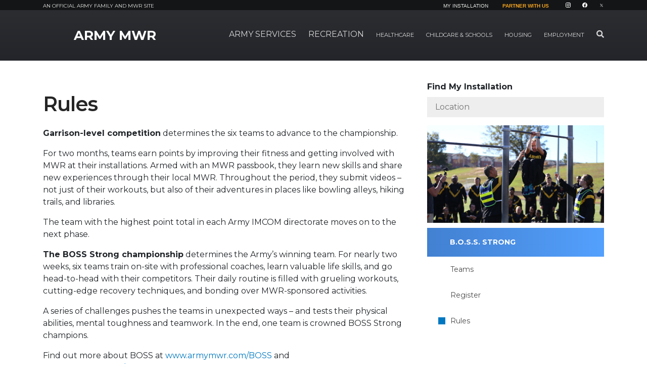

--- FILE ---
content_type: text/html; charset=UTF-8
request_url: https://www.armymwr.com/programs-and-services/boss/bossstrong/rules
body_size: 86210
content:
<!DOCTYPE html>
<html lang="en">
<head>
        <script>
        window.dataLayer = window.dataLayer || [];
        function gtag(){dataLayer.push(arguments);}
        gtag('js', new Date());
        (function(w,d,s,l,i){w[l]=w[l]||[];w[l].push({'gtm.start':
                new Date().getTime(),event:'gtm.js'});var f=d.getElementsByTagName(s)[0],
            j=d.createElement(s),dl=l!='dataLayer'?'&l='+l:'';j.async=true;j.src=
            'https://www.googletagmanager.com/gtm.js?id='+i+dl;f.parentNode.insertBefore(j,f);
        })(window,document,'script','dataLayer','GTM-NKB9RJL');
    </script>
        <meta http-equiv="X-UA-Compatible" content="IE=edge">
    <meta name="viewport" content="width=device-width, initial-scale=1">
    <link rel="shortcut icon" href="/favicon.png" type="image/x-icon"/>
    <link rel="icon" href="/favicon.png" type="image/x-icon"/>

    
<meta property='og:title' content='Rules' />
<meta property='og:url' content='https://www.armymwr.com/programs-and-services/boss/bossstrong/rules' />
<meta property='og:type' content='website' />

	<meta property="og:site_name" content="ArmyMWR">
	<meta property="og:locale" content="en_US">
	<meta property="og:type" content="website">
	<meta property="og:title" content="Rules">
	<meta property="og:url" content="https://www.armymwr.com/programs-and-services/boss/bossstrong/rules">
	
<title>BOSS Strong Rules - US Army MWR</title>

<meta http-equiv="content-type" content="text/html; charset=UTF-8"><script type="text/javascript">(window.NREUM||(NREUM={})).init={ajax:{deny_list:["gov-bam.nr-data.net"]},feature_flags:["soft_nav"]};(window.NREUM||(NREUM={})).loader_config={licenseKey:"cbe04b4f50",applicationID:"335391865",browserID:"335391904"};;/*! For license information please see nr-loader-rum-1.308.0.min.js.LICENSE.txt */
(()=>{var e,t,r={163:(e,t,r)=>{"use strict";r.d(t,{j:()=>E});var n=r(384),i=r(1741);var a=r(2555);r(860).K7.genericEvents;const s="experimental.resources",o="register",c=e=>{if(!e||"string"!=typeof e)return!1;try{document.createDocumentFragment().querySelector(e)}catch{return!1}return!0};var d=r(2614),u=r(944),l=r(8122);const f="[data-nr-mask]",g=e=>(0,l.a)(e,(()=>{const e={feature_flags:[],experimental:{allow_registered_children:!1,resources:!1},mask_selector:"*",block_selector:"[data-nr-block]",mask_input_options:{color:!1,date:!1,"datetime-local":!1,email:!1,month:!1,number:!1,range:!1,search:!1,tel:!1,text:!1,time:!1,url:!1,week:!1,textarea:!1,select:!1,password:!0}};return{ajax:{deny_list:void 0,block_internal:!0,enabled:!0,autoStart:!0},api:{get allow_registered_children(){return e.feature_flags.includes(o)||e.experimental.allow_registered_children},set allow_registered_children(t){e.experimental.allow_registered_children=t},duplicate_registered_data:!1},browser_consent_mode:{enabled:!1},distributed_tracing:{enabled:void 0,exclude_newrelic_header:void 0,cors_use_newrelic_header:void 0,cors_use_tracecontext_headers:void 0,allowed_origins:void 0},get feature_flags(){return e.feature_flags},set feature_flags(t){e.feature_flags=t},generic_events:{enabled:!0,autoStart:!0},harvest:{interval:30},jserrors:{enabled:!0,autoStart:!0},logging:{enabled:!0,autoStart:!0},metrics:{enabled:!0,autoStart:!0},obfuscate:void 0,page_action:{enabled:!0},page_view_event:{enabled:!0,autoStart:!0},page_view_timing:{enabled:!0,autoStart:!0},performance:{capture_marks:!1,capture_measures:!1,capture_detail:!0,resources:{get enabled(){return e.feature_flags.includes(s)||e.experimental.resources},set enabled(t){e.experimental.resources=t},asset_types:[],first_party_domains:[],ignore_newrelic:!0}},privacy:{cookies_enabled:!0},proxy:{assets:void 0,beacon:void 0},session:{expiresMs:d.wk,inactiveMs:d.BB},session_replay:{autoStart:!0,enabled:!1,preload:!1,sampling_rate:10,error_sampling_rate:100,collect_fonts:!1,inline_images:!1,fix_stylesheets:!0,mask_all_inputs:!0,get mask_text_selector(){return e.mask_selector},set mask_text_selector(t){c(t)?e.mask_selector="".concat(t,",").concat(f):""===t||null===t?e.mask_selector=f:(0,u.R)(5,t)},get block_class(){return"nr-block"},get ignore_class(){return"nr-ignore"},get mask_text_class(){return"nr-mask"},get block_selector(){return e.block_selector},set block_selector(t){c(t)?e.block_selector+=",".concat(t):""!==t&&(0,u.R)(6,t)},get mask_input_options(){return e.mask_input_options},set mask_input_options(t){t&&"object"==typeof t?e.mask_input_options={...t,password:!0}:(0,u.R)(7,t)}},session_trace:{enabled:!0,autoStart:!0},soft_navigations:{enabled:!0,autoStart:!0},spa:{enabled:!0,autoStart:!0},ssl:void 0,user_actions:{enabled:!0,elementAttributes:["id","className","tagName","type"]}}})());var p=r(6154),m=r(9324);let h=0;const v={buildEnv:m.F3,distMethod:m.Xs,version:m.xv,originTime:p.WN},b={consented:!1},y={appMetadata:{},get consented(){return this.session?.state?.consent||b.consented},set consented(e){b.consented=e},customTransaction:void 0,denyList:void 0,disabled:!1,harvester:void 0,isolatedBacklog:!1,isRecording:!1,loaderType:void 0,maxBytes:3e4,obfuscator:void 0,onerror:void 0,ptid:void 0,releaseIds:{},session:void 0,timeKeeper:void 0,registeredEntities:[],jsAttributesMetadata:{bytes:0},get harvestCount(){return++h}},_=e=>{const t=(0,l.a)(e,y),r=Object.keys(v).reduce((e,t)=>(e[t]={value:v[t],writable:!1,configurable:!0,enumerable:!0},e),{});return Object.defineProperties(t,r)};var w=r(5701);const x=e=>{const t=e.startsWith("http");e+="/",r.p=t?e:"https://"+e};var R=r(7836),k=r(3241);const A={accountID:void 0,trustKey:void 0,agentID:void 0,licenseKey:void 0,applicationID:void 0,xpid:void 0},S=e=>(0,l.a)(e,A),T=new Set;function E(e,t={},r,s){let{init:o,info:c,loader_config:d,runtime:u={},exposed:l=!0}=t;if(!c){const e=(0,n.pV)();o=e.init,c=e.info,d=e.loader_config}e.init=g(o||{}),e.loader_config=S(d||{}),c.jsAttributes??={},p.bv&&(c.jsAttributes.isWorker=!0),e.info=(0,a.D)(c);const f=e.init,m=[c.beacon,c.errorBeacon];T.has(e.agentIdentifier)||(f.proxy.assets&&(x(f.proxy.assets),m.push(f.proxy.assets)),f.proxy.beacon&&m.push(f.proxy.beacon),e.beacons=[...m],function(e){const t=(0,n.pV)();Object.getOwnPropertyNames(i.W.prototype).forEach(r=>{const n=i.W.prototype[r];if("function"!=typeof n||"constructor"===n)return;let a=t[r];e[r]&&!1!==e.exposed&&"micro-agent"!==e.runtime?.loaderType&&(t[r]=(...t)=>{const n=e[r](...t);return a?a(...t):n})})}(e),(0,n.US)("activatedFeatures",w.B)),u.denyList=[...f.ajax.deny_list||[],...f.ajax.block_internal?m:[]],u.ptid=e.agentIdentifier,u.loaderType=r,e.runtime=_(u),T.has(e.agentIdentifier)||(e.ee=R.ee.get(e.agentIdentifier),e.exposed=l,(0,k.W)({agentIdentifier:e.agentIdentifier,drained:!!w.B?.[e.agentIdentifier],type:"lifecycle",name:"initialize",feature:void 0,data:e.config})),T.add(e.agentIdentifier)}},384:(e,t,r)=>{"use strict";r.d(t,{NT:()=>s,US:()=>u,Zm:()=>o,bQ:()=>d,dV:()=>c,pV:()=>l});var n=r(6154),i=r(1863),a=r(1910);const s={beacon:"bam.nr-data.net",errorBeacon:"bam.nr-data.net"};function o(){return n.gm.NREUM||(n.gm.NREUM={}),void 0===n.gm.newrelic&&(n.gm.newrelic=n.gm.NREUM),n.gm.NREUM}function c(){let e=o();return e.o||(e.o={ST:n.gm.setTimeout,SI:n.gm.setImmediate||n.gm.setInterval,CT:n.gm.clearTimeout,XHR:n.gm.XMLHttpRequest,REQ:n.gm.Request,EV:n.gm.Event,PR:n.gm.Promise,MO:n.gm.MutationObserver,FETCH:n.gm.fetch,WS:n.gm.WebSocket},(0,a.i)(...Object.values(e.o))),e}function d(e,t){let r=o();r.initializedAgents??={},t.initializedAt={ms:(0,i.t)(),date:new Date},r.initializedAgents[e]=t}function u(e,t){o()[e]=t}function l(){return function(){let e=o();const t=e.info||{};e.info={beacon:s.beacon,errorBeacon:s.errorBeacon,...t}}(),function(){let e=o();const t=e.init||{};e.init={...t}}(),c(),function(){let e=o();const t=e.loader_config||{};e.loader_config={...t}}(),o()}},782:(e,t,r)=>{"use strict";r.d(t,{T:()=>n});const n=r(860).K7.pageViewTiming},860:(e,t,r)=>{"use strict";r.d(t,{$J:()=>u,K7:()=>c,P3:()=>d,XX:()=>i,Yy:()=>o,df:()=>a,qY:()=>n,v4:()=>s});const n="events",i="jserrors",a="browser/blobs",s="rum",o="browser/logs",c={ajax:"ajax",genericEvents:"generic_events",jserrors:i,logging:"logging",metrics:"metrics",pageAction:"page_action",pageViewEvent:"page_view_event",pageViewTiming:"page_view_timing",sessionReplay:"session_replay",sessionTrace:"session_trace",softNav:"soft_navigations",spa:"spa"},d={[c.pageViewEvent]:1,[c.pageViewTiming]:2,[c.metrics]:3,[c.jserrors]:4,[c.spa]:5,[c.ajax]:6,[c.sessionTrace]:7,[c.softNav]:8,[c.sessionReplay]:9,[c.logging]:10,[c.genericEvents]:11},u={[c.pageViewEvent]:s,[c.pageViewTiming]:n,[c.ajax]:n,[c.spa]:n,[c.softNav]:n,[c.metrics]:i,[c.jserrors]:i,[c.sessionTrace]:a,[c.sessionReplay]:a,[c.logging]:o,[c.genericEvents]:"ins"}},944:(e,t,r)=>{"use strict";r.d(t,{R:()=>i});var n=r(3241);function i(e,t){"function"==typeof console.debug&&(console.debug("New Relic Warning: https://github.com/newrelic/newrelic-browser-agent/blob/main/docs/warning-codes.md#".concat(e),t),(0,n.W)({agentIdentifier:null,drained:null,type:"data",name:"warn",feature:"warn",data:{code:e,secondary:t}}))}},1687:(e,t,r)=>{"use strict";r.d(t,{Ak:()=>d,Ze:()=>f,x3:()=>u});var n=r(3241),i=r(7836),a=r(3606),s=r(860),o=r(2646);const c={};function d(e,t){const r={staged:!1,priority:s.P3[t]||0};l(e),c[e].get(t)||c[e].set(t,r)}function u(e,t){e&&c[e]&&(c[e].get(t)&&c[e].delete(t),p(e,t,!1),c[e].size&&g(e))}function l(e){if(!e)throw new Error("agentIdentifier required");c[e]||(c[e]=new Map)}function f(e="",t="feature",r=!1){if(l(e),!e||!c[e].get(t)||r)return p(e,t);c[e].get(t).staged=!0,g(e)}function g(e){const t=Array.from(c[e]);t.every(([e,t])=>t.staged)&&(t.sort((e,t)=>e[1].priority-t[1].priority),t.forEach(([t])=>{c[e].delete(t),p(e,t)}))}function p(e,t,r=!0){const s=e?i.ee.get(e):i.ee,c=a.i.handlers;if(!s.aborted&&s.backlog&&c){if((0,n.W)({agentIdentifier:e,type:"lifecycle",name:"drain",feature:t}),r){const e=s.backlog[t],r=c[t];if(r){for(let t=0;e&&t<e.length;++t)m(e[t],r);Object.entries(r).forEach(([e,t])=>{Object.values(t||{}).forEach(t=>{t[0]?.on&&t[0]?.context()instanceof o.y&&t[0].on(e,t[1])})})}}s.isolatedBacklog||delete c[t],s.backlog[t]=null,s.emit("drain-"+t,[])}}function m(e,t){var r=e[1];Object.values(t[r]||{}).forEach(t=>{var r=e[0];if(t[0]===r){var n=t[1],i=e[3],a=e[2];n.apply(i,a)}})}},1738:(e,t,r)=>{"use strict";r.d(t,{U:()=>g,Y:()=>f});var n=r(3241),i=r(9908),a=r(1863),s=r(944),o=r(5701),c=r(3969),d=r(8362),u=r(860),l=r(4261);function f(e,t,r,a){const f=a||r;!f||f[e]&&f[e]!==d.d.prototype[e]||(f[e]=function(){(0,i.p)(c.xV,["API/"+e+"/called"],void 0,u.K7.metrics,r.ee),(0,n.W)({agentIdentifier:r.agentIdentifier,drained:!!o.B?.[r.agentIdentifier],type:"data",name:"api",feature:l.Pl+e,data:{}});try{return t.apply(this,arguments)}catch(e){(0,s.R)(23,e)}})}function g(e,t,r,n,s){const o=e.info;null===r?delete o.jsAttributes[t]:o.jsAttributes[t]=r,(s||null===r)&&(0,i.p)(l.Pl+n,[(0,a.t)(),t,r],void 0,"session",e.ee)}},1741:(e,t,r)=>{"use strict";r.d(t,{W:()=>a});var n=r(944),i=r(4261);class a{#e(e,...t){if(this[e]!==a.prototype[e])return this[e](...t);(0,n.R)(35,e)}addPageAction(e,t){return this.#e(i.hG,e,t)}register(e){return this.#e(i.eY,e)}recordCustomEvent(e,t){return this.#e(i.fF,e,t)}setPageViewName(e,t){return this.#e(i.Fw,e,t)}setCustomAttribute(e,t,r){return this.#e(i.cD,e,t,r)}noticeError(e,t){return this.#e(i.o5,e,t)}setUserId(e,t=!1){return this.#e(i.Dl,e,t)}setApplicationVersion(e){return this.#e(i.nb,e)}setErrorHandler(e){return this.#e(i.bt,e)}addRelease(e,t){return this.#e(i.k6,e,t)}log(e,t){return this.#e(i.$9,e,t)}start(){return this.#e(i.d3)}finished(e){return this.#e(i.BL,e)}recordReplay(){return this.#e(i.CH)}pauseReplay(){return this.#e(i.Tb)}addToTrace(e){return this.#e(i.U2,e)}setCurrentRouteName(e){return this.#e(i.PA,e)}interaction(e){return this.#e(i.dT,e)}wrapLogger(e,t,r){return this.#e(i.Wb,e,t,r)}measure(e,t){return this.#e(i.V1,e,t)}consent(e){return this.#e(i.Pv,e)}}},1863:(e,t,r)=>{"use strict";function n(){return Math.floor(performance.now())}r.d(t,{t:()=>n})},1910:(e,t,r)=>{"use strict";r.d(t,{i:()=>a});var n=r(944);const i=new Map;function a(...e){return e.every(e=>{if(i.has(e))return i.get(e);const t="function"==typeof e?e.toString():"",r=t.includes("[native code]"),a=t.includes("nrWrapper");return r||a||(0,n.R)(64,e?.name||t),i.set(e,r),r})}},2555:(e,t,r)=>{"use strict";r.d(t,{D:()=>o,f:()=>s});var n=r(384),i=r(8122);const a={beacon:n.NT.beacon,errorBeacon:n.NT.errorBeacon,licenseKey:void 0,applicationID:void 0,sa:void 0,queueTime:void 0,applicationTime:void 0,ttGuid:void 0,user:void 0,account:void 0,product:void 0,extra:void 0,jsAttributes:{},userAttributes:void 0,atts:void 0,transactionName:void 0,tNamePlain:void 0};function s(e){try{return!!e.licenseKey&&!!e.errorBeacon&&!!e.applicationID}catch(e){return!1}}const o=e=>(0,i.a)(e,a)},2614:(e,t,r)=>{"use strict";r.d(t,{BB:()=>s,H3:()=>n,g:()=>d,iL:()=>c,tS:()=>o,uh:()=>i,wk:()=>a});const n="NRBA",i="SESSION",a=144e5,s=18e5,o={STARTED:"session-started",PAUSE:"session-pause",RESET:"session-reset",RESUME:"session-resume",UPDATE:"session-update"},c={SAME_TAB:"same-tab",CROSS_TAB:"cross-tab"},d={OFF:0,FULL:1,ERROR:2}},2646:(e,t,r)=>{"use strict";r.d(t,{y:()=>n});class n{constructor(e){this.contextId=e}}},2843:(e,t,r)=>{"use strict";r.d(t,{G:()=>a,u:()=>i});var n=r(3878);function i(e,t=!1,r,i){(0,n.DD)("visibilitychange",function(){if(t)return void("hidden"===document.visibilityState&&e());e(document.visibilityState)},r,i)}function a(e,t,r){(0,n.sp)("pagehide",e,t,r)}},3241:(e,t,r)=>{"use strict";r.d(t,{W:()=>a});var n=r(6154);const i="newrelic";function a(e={}){try{n.gm.dispatchEvent(new CustomEvent(i,{detail:e}))}catch(e){}}},3606:(e,t,r)=>{"use strict";r.d(t,{i:()=>a});var n=r(9908);a.on=s;var i=a.handlers={};function a(e,t,r,a){s(a||n.d,i,e,t,r)}function s(e,t,r,i,a){a||(a="feature"),e||(e=n.d);var s=t[a]=t[a]||{};(s[r]=s[r]||[]).push([e,i])}},3878:(e,t,r)=>{"use strict";function n(e,t){return{capture:e,passive:!1,signal:t}}function i(e,t,r=!1,i){window.addEventListener(e,t,n(r,i))}function a(e,t,r=!1,i){document.addEventListener(e,t,n(r,i))}r.d(t,{DD:()=>a,jT:()=>n,sp:()=>i})},3969:(e,t,r)=>{"use strict";r.d(t,{TZ:()=>n,XG:()=>o,rs:()=>i,xV:()=>s,z_:()=>a});const n=r(860).K7.metrics,i="sm",a="cm",s="storeSupportabilityMetrics",o="storeEventMetrics"},4234:(e,t,r)=>{"use strict";r.d(t,{W:()=>a});var n=r(7836),i=r(1687);class a{constructor(e,t){this.agentIdentifier=e,this.ee=n.ee.get(e),this.featureName=t,this.blocked=!1}deregisterDrain(){(0,i.x3)(this.agentIdentifier,this.featureName)}}},4261:(e,t,r)=>{"use strict";r.d(t,{$9:()=>d,BL:()=>o,CH:()=>g,Dl:()=>_,Fw:()=>y,PA:()=>h,Pl:()=>n,Pv:()=>k,Tb:()=>l,U2:()=>a,V1:()=>R,Wb:()=>x,bt:()=>b,cD:()=>v,d3:()=>w,dT:()=>c,eY:()=>p,fF:()=>f,hG:()=>i,k6:()=>s,nb:()=>m,o5:()=>u});const n="api-",i="addPageAction",a="addToTrace",s="addRelease",o="finished",c="interaction",d="log",u="noticeError",l="pauseReplay",f="recordCustomEvent",g="recordReplay",p="register",m="setApplicationVersion",h="setCurrentRouteName",v="setCustomAttribute",b="setErrorHandler",y="setPageViewName",_="setUserId",w="start",x="wrapLogger",R="measure",k="consent"},5289:(e,t,r)=>{"use strict";r.d(t,{GG:()=>s,Qr:()=>c,sB:()=>o});var n=r(3878),i=r(6389);function a(){return"undefined"==typeof document||"complete"===document.readyState}function s(e,t){if(a())return e();const r=(0,i.J)(e),s=setInterval(()=>{a()&&(clearInterval(s),r())},500);(0,n.sp)("load",r,t)}function o(e){if(a())return e();(0,n.DD)("DOMContentLoaded",e)}function c(e){if(a())return e();(0,n.sp)("popstate",e)}},5607:(e,t,r)=>{"use strict";r.d(t,{W:()=>n});const n=(0,r(9566).bz)()},5701:(e,t,r)=>{"use strict";r.d(t,{B:()=>a,t:()=>s});var n=r(3241);const i=new Set,a={};function s(e,t){const r=t.agentIdentifier;a[r]??={},e&&"object"==typeof e&&(i.has(r)||(t.ee.emit("rumresp",[e]),a[r]=e,i.add(r),(0,n.W)({agentIdentifier:r,loaded:!0,drained:!0,type:"lifecycle",name:"load",feature:void 0,data:e})))}},6154:(e,t,r)=>{"use strict";r.d(t,{OF:()=>c,RI:()=>i,WN:()=>u,bv:()=>a,eN:()=>l,gm:()=>s,mw:()=>o,sb:()=>d});var n=r(1863);const i="undefined"!=typeof window&&!!window.document,a="undefined"!=typeof WorkerGlobalScope&&("undefined"!=typeof self&&self instanceof WorkerGlobalScope&&self.navigator instanceof WorkerNavigator||"undefined"!=typeof globalThis&&globalThis instanceof WorkerGlobalScope&&globalThis.navigator instanceof WorkerNavigator),s=i?window:"undefined"!=typeof WorkerGlobalScope&&("undefined"!=typeof self&&self instanceof WorkerGlobalScope&&self||"undefined"!=typeof globalThis&&globalThis instanceof WorkerGlobalScope&&globalThis),o=Boolean("hidden"===s?.document?.visibilityState),c=/iPad|iPhone|iPod/.test(s.navigator?.userAgent),d=c&&"undefined"==typeof SharedWorker,u=((()=>{const e=s.navigator?.userAgent?.match(/Firefox[/\s](\d+\.\d+)/);Array.isArray(e)&&e.length>=2&&e[1]})(),Date.now()-(0,n.t)()),l=()=>"undefined"!=typeof PerformanceNavigationTiming&&s?.performance?.getEntriesByType("navigation")?.[0]?.responseStart},6389:(e,t,r)=>{"use strict";function n(e,t=500,r={}){const n=r?.leading||!1;let i;return(...r)=>{n&&void 0===i&&(e.apply(this,r),i=setTimeout(()=>{i=clearTimeout(i)},t)),n||(clearTimeout(i),i=setTimeout(()=>{e.apply(this,r)},t))}}function i(e){let t=!1;return(...r)=>{t||(t=!0,e.apply(this,r))}}r.d(t,{J:()=>i,s:()=>n})},6630:(e,t,r)=>{"use strict";r.d(t,{T:()=>n});const n=r(860).K7.pageViewEvent},7699:(e,t,r)=>{"use strict";r.d(t,{It:()=>a,KC:()=>o,No:()=>i,qh:()=>s});var n=r(860);const i=16e3,a=1e6,s="SESSION_ERROR",o={[n.K7.logging]:!0,[n.K7.genericEvents]:!1,[n.K7.jserrors]:!1,[n.K7.ajax]:!1}},7836:(e,t,r)=>{"use strict";r.d(t,{P:()=>o,ee:()=>c});var n=r(384),i=r(8990),a=r(2646),s=r(5607);const o="nr@context:".concat(s.W),c=function e(t,r){var n={},s={},u={},l=!1;try{l=16===r.length&&d.initializedAgents?.[r]?.runtime.isolatedBacklog}catch(e){}var f={on:p,addEventListener:p,removeEventListener:function(e,t){var r=n[e];if(!r)return;for(var i=0;i<r.length;i++)r[i]===t&&r.splice(i,1)},emit:function(e,r,n,i,a){!1!==a&&(a=!0);if(c.aborted&&!i)return;t&&a&&t.emit(e,r,n);var o=g(n);m(e).forEach(e=>{e.apply(o,r)});var d=v()[s[e]];d&&d.push([f,e,r,o]);return o},get:h,listeners:m,context:g,buffer:function(e,t){const r=v();if(t=t||"feature",f.aborted)return;Object.entries(e||{}).forEach(([e,n])=>{s[n]=t,t in r||(r[t]=[])})},abort:function(){f._aborted=!0,Object.keys(f.backlog).forEach(e=>{delete f.backlog[e]})},isBuffering:function(e){return!!v()[s[e]]},debugId:r,backlog:l?{}:t&&"object"==typeof t.backlog?t.backlog:{},isolatedBacklog:l};return Object.defineProperty(f,"aborted",{get:()=>{let e=f._aborted||!1;return e||(t&&(e=t.aborted),e)}}),f;function g(e){return e&&e instanceof a.y?e:e?(0,i.I)(e,o,()=>new a.y(o)):new a.y(o)}function p(e,t){n[e]=m(e).concat(t)}function m(e){return n[e]||[]}function h(t){return u[t]=u[t]||e(f,t)}function v(){return f.backlog}}(void 0,"globalEE"),d=(0,n.Zm)();d.ee||(d.ee=c)},8122:(e,t,r)=>{"use strict";r.d(t,{a:()=>i});var n=r(944);function i(e,t){try{if(!e||"object"!=typeof e)return(0,n.R)(3);if(!t||"object"!=typeof t)return(0,n.R)(4);const r=Object.create(Object.getPrototypeOf(t),Object.getOwnPropertyDescriptors(t)),a=0===Object.keys(r).length?e:r;for(let s in a)if(void 0!==e[s])try{if(null===e[s]){r[s]=null;continue}Array.isArray(e[s])&&Array.isArray(t[s])?r[s]=Array.from(new Set([...e[s],...t[s]])):"object"==typeof e[s]&&"object"==typeof t[s]?r[s]=i(e[s],t[s]):r[s]=e[s]}catch(e){r[s]||(0,n.R)(1,e)}return r}catch(e){(0,n.R)(2,e)}}},8362:(e,t,r)=>{"use strict";r.d(t,{d:()=>a});var n=r(9566),i=r(1741);class a extends i.W{agentIdentifier=(0,n.LA)(16)}},8374:(e,t,r)=>{r.nc=(()=>{try{return document?.currentScript?.nonce}catch(e){}return""})()},8990:(e,t,r)=>{"use strict";r.d(t,{I:()=>i});var n=Object.prototype.hasOwnProperty;function i(e,t,r){if(n.call(e,t))return e[t];var i=r();if(Object.defineProperty&&Object.keys)try{return Object.defineProperty(e,t,{value:i,writable:!0,enumerable:!1}),i}catch(e){}return e[t]=i,i}},9324:(e,t,r)=>{"use strict";r.d(t,{F3:()=>i,Xs:()=>a,xv:()=>n});const n="1.308.0",i="PROD",a="CDN"},9566:(e,t,r)=>{"use strict";r.d(t,{LA:()=>o,bz:()=>s});var n=r(6154);const i="xxxxxxxx-xxxx-4xxx-yxxx-xxxxxxxxxxxx";function a(e,t){return e?15&e[t]:16*Math.random()|0}function s(){const e=n.gm?.crypto||n.gm?.msCrypto;let t,r=0;return e&&e.getRandomValues&&(t=e.getRandomValues(new Uint8Array(30))),i.split("").map(e=>"x"===e?a(t,r++).toString(16):"y"===e?(3&a()|8).toString(16):e).join("")}function o(e){const t=n.gm?.crypto||n.gm?.msCrypto;let r,i=0;t&&t.getRandomValues&&(r=t.getRandomValues(new Uint8Array(e)));const s=[];for(var o=0;o<e;o++)s.push(a(r,i++).toString(16));return s.join("")}},9908:(e,t,r)=>{"use strict";r.d(t,{d:()=>n,p:()=>i});var n=r(7836).ee.get("handle");function i(e,t,r,i,a){a?(a.buffer([e],i),a.emit(e,t,r)):(n.buffer([e],i),n.emit(e,t,r))}}},n={};function i(e){var t=n[e];if(void 0!==t)return t.exports;var a=n[e]={exports:{}};return r[e](a,a.exports,i),a.exports}i.m=r,i.d=(e,t)=>{for(var r in t)i.o(t,r)&&!i.o(e,r)&&Object.defineProperty(e,r,{enumerable:!0,get:t[r]})},i.f={},i.e=e=>Promise.all(Object.keys(i.f).reduce((t,r)=>(i.f[r](e,t),t),[])),i.u=e=>"nr-rum-1.308.0.min.js",i.o=(e,t)=>Object.prototype.hasOwnProperty.call(e,t),e={},t="NRBA-1.308.0.PROD:",i.l=(r,n,a,s)=>{if(e[r])e[r].push(n);else{var o,c;if(void 0!==a)for(var d=document.getElementsByTagName("script"),u=0;u<d.length;u++){var l=d[u];if(l.getAttribute("src")==r||l.getAttribute("data-webpack")==t+a){o=l;break}}if(!o){c=!0;var f={296:"sha512-+MIMDsOcckGXa1EdWHqFNv7P+JUkd5kQwCBr3KE6uCvnsBNUrdSt4a/3/L4j4TxtnaMNjHpza2/erNQbpacJQA=="};(o=document.createElement("script")).charset="utf-8",i.nc&&o.setAttribute("nonce",i.nc),o.setAttribute("data-webpack",t+a),o.src=r,0!==o.src.indexOf(window.location.origin+"/")&&(o.crossOrigin="anonymous"),f[s]&&(o.integrity=f[s])}e[r]=[n];var g=(t,n)=>{o.onerror=o.onload=null,clearTimeout(p);var i=e[r];if(delete e[r],o.parentNode&&o.parentNode.removeChild(o),i&&i.forEach(e=>e(n)),t)return t(n)},p=setTimeout(g.bind(null,void 0,{type:"timeout",target:o}),12e4);o.onerror=g.bind(null,o.onerror),o.onload=g.bind(null,o.onload),c&&document.head.appendChild(o)}},i.r=e=>{"undefined"!=typeof Symbol&&Symbol.toStringTag&&Object.defineProperty(e,Symbol.toStringTag,{value:"Module"}),Object.defineProperty(e,"__esModule",{value:!0})},i.p="https://js-agent.newrelic.com/",(()=>{var e={374:0,840:0};i.f.j=(t,r)=>{var n=i.o(e,t)?e[t]:void 0;if(0!==n)if(n)r.push(n[2]);else{var a=new Promise((r,i)=>n=e[t]=[r,i]);r.push(n[2]=a);var s=i.p+i.u(t),o=new Error;i.l(s,r=>{if(i.o(e,t)&&(0!==(n=e[t])&&(e[t]=void 0),n)){var a=r&&("load"===r.type?"missing":r.type),s=r&&r.target&&r.target.src;o.message="Loading chunk "+t+" failed: ("+a+": "+s+")",o.name="ChunkLoadError",o.type=a,o.request=s,n[1](o)}},"chunk-"+t,t)}};var t=(t,r)=>{var n,a,[s,o,c]=r,d=0;if(s.some(t=>0!==e[t])){for(n in o)i.o(o,n)&&(i.m[n]=o[n]);if(c)c(i)}for(t&&t(r);d<s.length;d++)a=s[d],i.o(e,a)&&e[a]&&e[a][0](),e[a]=0},r=self["webpackChunk:NRBA-1.308.0.PROD"]=self["webpackChunk:NRBA-1.308.0.PROD"]||[];r.forEach(t.bind(null,0)),r.push=t.bind(null,r.push.bind(r))})(),(()=>{"use strict";i(8374);var e=i(8362),t=i(860);const r=Object.values(t.K7);var n=i(163);var a=i(9908),s=i(1863),o=i(4261),c=i(1738);var d=i(1687),u=i(4234),l=i(5289),f=i(6154),g=i(944),p=i(384);const m=e=>f.RI&&!0===e?.privacy.cookies_enabled;function h(e){return!!(0,p.dV)().o.MO&&m(e)&&!0===e?.session_trace.enabled}var v=i(6389),b=i(7699);class y extends u.W{constructor(e,t){super(e.agentIdentifier,t),this.agentRef=e,this.abortHandler=void 0,this.featAggregate=void 0,this.loadedSuccessfully=void 0,this.onAggregateImported=new Promise(e=>{this.loadedSuccessfully=e}),this.deferred=Promise.resolve(),!1===e.init[this.featureName].autoStart?this.deferred=new Promise((t,r)=>{this.ee.on("manual-start-all",(0,v.J)(()=>{(0,d.Ak)(e.agentIdentifier,this.featureName),t()}))}):(0,d.Ak)(e.agentIdentifier,t)}importAggregator(e,t,r={}){if(this.featAggregate)return;const n=async()=>{let n;await this.deferred;try{if(m(e.init)){const{setupAgentSession:t}=await i.e(296).then(i.bind(i,3305));n=t(e)}}catch(e){(0,g.R)(20,e),this.ee.emit("internal-error",[e]),(0,a.p)(b.qh,[e],void 0,this.featureName,this.ee)}try{if(!this.#t(this.featureName,n,e.init))return(0,d.Ze)(this.agentIdentifier,this.featureName),void this.loadedSuccessfully(!1);const{Aggregate:i}=await t();this.featAggregate=new i(e,r),e.runtime.harvester.initializedAggregates.push(this.featAggregate),this.loadedSuccessfully(!0)}catch(e){(0,g.R)(34,e),this.abortHandler?.(),(0,d.Ze)(this.agentIdentifier,this.featureName,!0),this.loadedSuccessfully(!1),this.ee&&this.ee.abort()}};f.RI?(0,l.GG)(()=>n(),!0):n()}#t(e,r,n){if(this.blocked)return!1;switch(e){case t.K7.sessionReplay:return h(n)&&!!r;case t.K7.sessionTrace:return!!r;default:return!0}}}var _=i(6630),w=i(2614),x=i(3241);class R extends y{static featureName=_.T;constructor(e){var t;super(e,_.T),this.setupInspectionEvents(e.agentIdentifier),t=e,(0,c.Y)(o.Fw,function(e,r){"string"==typeof e&&("/"!==e.charAt(0)&&(e="/"+e),t.runtime.customTransaction=(r||"http://custom.transaction")+e,(0,a.p)(o.Pl+o.Fw,[(0,s.t)()],void 0,void 0,t.ee))},t),this.importAggregator(e,()=>i.e(296).then(i.bind(i,3943)))}setupInspectionEvents(e){const t=(t,r)=>{t&&(0,x.W)({agentIdentifier:e,timeStamp:t.timeStamp,loaded:"complete"===t.target.readyState,type:"window",name:r,data:t.target.location+""})};(0,l.sB)(e=>{t(e,"DOMContentLoaded")}),(0,l.GG)(e=>{t(e,"load")}),(0,l.Qr)(e=>{t(e,"navigate")}),this.ee.on(w.tS.UPDATE,(t,r)=>{(0,x.W)({agentIdentifier:e,type:"lifecycle",name:"session",data:r})})}}class k extends e.d{constructor(e){var t;(super(),f.gm)?(this.features={},(0,p.bQ)(this.agentIdentifier,this),this.desiredFeatures=new Set(e.features||[]),this.desiredFeatures.add(R),(0,n.j)(this,e,e.loaderType||"agent"),t=this,(0,c.Y)(o.cD,function(e,r,n=!1){if("string"==typeof e){if(["string","number","boolean"].includes(typeof r)||null===r)return(0,c.U)(t,e,r,o.cD,n);(0,g.R)(40,typeof r)}else(0,g.R)(39,typeof e)},t),function(e){(0,c.Y)(o.Dl,function(t,r=!1){if("string"!=typeof t&&null!==t)return void(0,g.R)(41,typeof t);const n=e.info.jsAttributes["enduser.id"];r&&null!=n&&n!==t?(0,a.p)(o.Pl+"setUserIdAndResetSession",[t],void 0,"session",e.ee):(0,c.U)(e,"enduser.id",t,o.Dl,!0)},e)}(this),function(e){(0,c.Y)(o.nb,function(t){if("string"==typeof t||null===t)return(0,c.U)(e,"application.version",t,o.nb,!1);(0,g.R)(42,typeof t)},e)}(this),function(e){(0,c.Y)(o.d3,function(){e.ee.emit("manual-start-all")},e)}(this),function(e){(0,c.Y)(o.Pv,function(t=!0){if("boolean"==typeof t){if((0,a.p)(o.Pl+o.Pv,[t],void 0,"session",e.ee),e.runtime.consented=t,t){const t=e.features.page_view_event;t.onAggregateImported.then(e=>{const r=t.featAggregate;e&&!r.sentRum&&r.sendRum()})}}else(0,g.R)(65,typeof t)},e)}(this),this.run()):(0,g.R)(21)}get config(){return{info:this.info,init:this.init,loader_config:this.loader_config,runtime:this.runtime}}get api(){return this}run(){try{const e=function(e){const t={};return r.forEach(r=>{t[r]=!!e[r]?.enabled}),t}(this.init),n=[...this.desiredFeatures];n.sort((e,r)=>t.P3[e.featureName]-t.P3[r.featureName]),n.forEach(r=>{if(!e[r.featureName]&&r.featureName!==t.K7.pageViewEvent)return;if(r.featureName===t.K7.spa)return void(0,g.R)(67);const n=function(e){switch(e){case t.K7.ajax:return[t.K7.jserrors];case t.K7.sessionTrace:return[t.K7.ajax,t.K7.pageViewEvent];case t.K7.sessionReplay:return[t.K7.sessionTrace];case t.K7.pageViewTiming:return[t.K7.pageViewEvent];default:return[]}}(r.featureName).filter(e=>!(e in this.features));n.length>0&&(0,g.R)(36,{targetFeature:r.featureName,missingDependencies:n}),this.features[r.featureName]=new r(this)})}catch(e){(0,g.R)(22,e);for(const e in this.features)this.features[e].abortHandler?.();const t=(0,p.Zm)();delete t.initializedAgents[this.agentIdentifier]?.features,delete this.sharedAggregator;return t.ee.get(this.agentIdentifier).abort(),!1}}}var A=i(2843),S=i(782);class T extends y{static featureName=S.T;constructor(e){super(e,S.T),f.RI&&((0,A.u)(()=>(0,a.p)("docHidden",[(0,s.t)()],void 0,S.T,this.ee),!0),(0,A.G)(()=>(0,a.p)("winPagehide",[(0,s.t)()],void 0,S.T,this.ee)),this.importAggregator(e,()=>i.e(296).then(i.bind(i,2117))))}}var E=i(3969);class I extends y{static featureName=E.TZ;constructor(e){super(e,E.TZ),f.RI&&document.addEventListener("securitypolicyviolation",e=>{(0,a.p)(E.xV,["Generic/CSPViolation/Detected"],void 0,this.featureName,this.ee)}),this.importAggregator(e,()=>i.e(296).then(i.bind(i,9623)))}}new k({features:[R,T,I],loaderType:"lite"})})()})();</script>
<meta name="generator" content="Concrete CMS">
<meta name="msapplication-TileImage" content="https://www.armymwr.com/application/files/1315/6718/7749/mwr_logo_color.png">
<link rel="shortcut icon" href="https://www.armymwr.com/application/files/3514/9383/2281/favicon.ico" type="image/x-icon">
<link rel="icon" href="https://www.armymwr.com/application/files/3514/9383/2281/favicon.ico" type="image/x-icon">
<link rel="apple-touch-icon" href="https://www.armymwr.com/application/files/1315/6718/7749/mwr_logo_color.png">
<link rel="canonical" href="https://www.armymwr.com/programs-and-services/boss/bossstrong/rules">
<script type="text/javascript">
    var CCM_DISPATCHER_FILENAME = "/index.php";
    var CCM_CID = 27769;
    var CCM_EDIT_MODE = false;
    var CCM_ARRANGE_MODE = false;
    var CCM_IMAGE_PATH = "/concrete/images";
    var CCM_APPLICATION_URL = "https://www.armymwr.com";
    var CCM_REL = "";
    var CCM_ACTIVE_LOCALE = "en_US";
    var CCM_USER_REGISTERED = false;
</script>

<script type="text/javascript" src="/concrete/js/jquery.js?ccm_nocache=4f5b6fd8e056422204f3b300d3b4a0f41ea26914"></script>
<link href="/concrete/css/fontawesome/all.css?ccm_nocache=4f5b6fd8e056422204f3b300d3b4a0f41ea26914" rel="stylesheet" type="text/css" media="all">
<!-- U.S. Army MWR Tag Manager -->
<script>
  var _mtm = window._mtm = window._mtm || [];
  _mtm.push({'mtm.startTime': (new Date().getTime()), 'event': 'mtm.Start'});
  (function() {
    var d=document, g=d.createElement('script'), s=d.getElementsByTagName('script')[0];
    g.async=true; g.src='https://analytics.armymwr.com/js/container_RV6j91Xl.js'; s.parentNode.insertBefore(g,s);
  })();
</script>
<!-- End U.S. Army MWR Tag Manager -->    <link href="https://fonts.googleapis.com/css?family=Montserrat:400,400i,500,600,700,700i,900|Rubik:500|Sanchez&display=swap"
          rel="stylesheet">
        <link rel="preconnect" href="https://fonts.gstatic.com/" crossorigin>
    <link href="/packages/armymwr/themes/armymwr/css/main.css?cb=xpc1PBttOu" rel="stylesheet" type="text/css">

    <script>
    $(document).ready(function() { // putting this here to pull in list of URLs from PHP
        let PL_URLArray = [];
        PL_URLArray.push(".*\.armymwr\.com");PL_URLArray.push(".*\.ew2migration\.portlandlabs\.com");PL_URLArray.push(".*\.army\.mil");PL_URLArray.push(".*\.armymwr\.verintefm\.com");PL_URLArray.push(".*\.tricare\.mil");PL_URLArray.push(".*\.va\.gov");PL_URLArray.push("www.armymwr.com");
        var excludedSchemas = ['#', 'javascript:', 'mailto:', 'tel:']
        var shouldNavigate = function(link) {
            var isExcluded = false, matchesRegex = false

            // First exclude non http schemes
            excludedSchemas.forEach(function (scheme) {
                if (link.indexOf(scheme) === 0) isExcluded = true
            })

            if (isExcluded) {
                return true
            }

            PL_URLArray.forEach(function(url) {
                let a = new RegExp('^(https?://)?([^.]+\\.){0,2}' + url + '/?.*$');
                if (a.test(link)) {
                    matchesRegex = true
                }
            })

            // Only navigate if the url matches a given regex, or if it's excluded by scheme
            return matchesRegex
        }

        $('a').on('click', function(event) {
            var link = this.href || null

            // See if we should navigate normally, true means no interstitial
            if (!link || shouldNavigate(link)) {
                return true;
            }

            event.preventDefault();
            let popup = $('#interstitial-popup-overlay');
            popup.toggleClass('active');
            let targetHref = $(this).attr('href');

            popup.find('a.target-interstitial-link').attr('href', targetHref).html(targetHref);
            popup.find('.interstitial-continue, .target-interstitial-link').unbind('click').on('click', function(event) {
                event.preventDefault();
                window.open(targetHref, '_blank');
                popup.removeClass('active');
            });
            popup.find('.close-button, .interstitial-cancel').on('click', function() {
                popup.removeClass('active');
            });
        });
    });
    </script>
</head>

<body>
<noscript>
  <iframe src="https://www.googletagmanager.com/ns.html?id=GTM-NKB9RJL" height="0" width="0" style="display:none;visibility:hidden"></iframe>
</noscript>
<a class="skip-to-content-link" href="#main-content">
    <span>Skip to Main Content</span>
</a>
<div class="ccm-page ccm-page-id-27769 page-type-hq-program-content page-template-hq-program-content">

<header class="header-utility-nav">
    <div class="ew-utility-nav d-none d-md-block">
        <div class="container">
            <div class="row">
                <div class="col-4">
                    <span>An official army family and MWR Site</span>
                </div>
                <div class="col-8 text-right">
                                            <a href="/installation" class="ew-menu-item">My Installation</a>
                                        <a href="/advertising" class="ew-utility-header-special-link">Partner with us</a>

                                        <div class="ew-header-social">
                        <a href="https://www.instagram.com/familymwr/" class="social instagram"><span class="sr-only">Instagram</span></a>                        <a href="http://facebook.com/FamilyMWR" class="social facebook"><span class="sr-only">Facebook</span></a>                        <a href="http://twitter.com/FamilyMWR" class="social twitter"><span class="sr-only">X</span></a>                                                                    </div>
                </div>
            </div>
        </div>
    </div>
</header>


<header class="header-nav">
    <div class="ew-main-nav">
        <div class="container">
            <div class="row">
                <div class="col-12 d-flex">
                    <div class="logo-container">
                        <div class="logo">
                            <a href="https://www.armymwr.com/" class="mwr-logo default-logo"><span class="sr-only">MWR Logo</span></a>
                        </div>
                        <div class="mwr-branding">
                            <a href="/" class="header-title text-decoration-none">
                                ARMY MWR                            </a>
                       </div>
                    </div>
                    <div class="ew-mobile float-right">
                        <a href="#" id="ew-mobile-menu-btn" class="menu">
                            <?xml version="1.0" encoding="UTF-8"?>
<svg width="20px" height="16px" viewBox="0 0 20 16" version="1.1" xmlns="http://www.w3.org/2000/svg" xmlns:xlink="http://www.w3.org/1999/xlink">
    <g id="Templates" stroke="none" stroke-width="1" fill="none" fill-rule="evenodd">
        <g id="Home--mobile" transform="translate(-284.000000, -22.000000)" fill="#000000">
            <g id="Menu-4">
                <g id="Backgrounds-/-Light-Copy">
                    <g id="_Icons-/-24px--/-Burger" transform="translate(278.000000, 14.000000)">
                        <path class="icon-path" d="M26,22 L26,24 L6,24 L6,22 L26,22 Z M26,15 L26,17 L6,17 L6,15 L26,15 Z M26,8 L26,10 L6,10 L6,8 L26,8 Z" id="Icon"></path>
                    </g>
                </g>
            </g>
        </g>
    </g>
</svg>
                        </a>
                    </div>
                    <div class="ew-menu">
                        <ul>
                            <li><a href="/services" id="ewArmyServicesBtn" class="ew-menu-item large">Army Services</a></li>
                            <li><a href="/recreation" id="ewRecreationBtn" class="ew-menu-item large">Recreation</a></li>
                            <li class="d-none d-lg-inline-block"><a href="/healthcare" class="ewHealthcareBtn ew-menu-item">Healthcare</a></li>
                            <li class="d-none d-lg-inline-block"><a href="/childcare" class="ewChildcareBtn ew-menu-item">Childcare &amp; Schools</a></li>
                            <li class="d-none d-lg-inline-block"><a href="/housing" class="ewHousingBtn ew-menu-item">Housing</a></li>
                            <li class="d-none d-lg-inline-block"><a href="/employment-resources" class="ewEmploymentBtn ew-menu-item">Employment</a></li>
                            <li><a href="#" class="ew-menu-item search ew-search-nav"><span class="sr-only">Search</span> <i class="fas fa-search"></i></a></li>
                        </ul>
                    </div>
                </div>
            </div>
        </div>
    </div>

    <div class="ew-sub-nav">
        <div class="container">
            <div class="row">
                <div class="col">
                    <ul>
                        <li><a href="/healthcare" class="ewHealthcareBtn ew-menu-item">Healthcare</a></li>
                        <li><a href="/childcare" class="ewChildcareBtn ew-menu-item">Childcare &amp; Schools</a></li>
                        <li><a href="/housing" class="ewHousingBtn ew-menu-item">Housing</a></li>
                        <li><a href="/employment-resources" class="ewEmploymentBtn ew-menu-item">Employment</a></li>
                    </ul>
                </div>
            </div>
        </div>
    </div>

    <div class="ew-search-bar">
        <div class="container">
            <div class="row">
                <div class="col-12">
                    <div class="ew-hero-search ">
    <form action="/search" method="get">
        <div class="form-row">
            <div class="col-md-4 d-flex justify-content-end"><label for="hero-search-009dc860">I'm looking for</label></div>
            <input name="query" id="hero-search-009dc860" class="col-md-8 form-control rounded-pill" type="text" />
            <span class="ew-submit-search"><i class="fas fa-search"></i></span>
        </div>
    </form>
</div>
                </div>
            </div>
        </div>
    </div>

    <div class="ew-mobile-mega-menu">
        <div class="container">
            <div class="row">
                <div class="col">
                    <div class="ew-hero-search mobile">
    <form action="/search" method="get">
        <div class="form-row">
            <div class="col-md-4 d-flex justify-content-end"><label for="hero-search-a5904dec">I'm looking for</label></div>
            <input name="query" id="hero-search-a5904dec" class="col-md-8 form-control rounded-pill" type="text" />
            <span class="ew-submit-search"><i class="fas fa-search"></i></span>
        </div>
    </form>
</div>
                </div>
            </div>
            <div class="row">
                <div class="col">
                    <ul class="menu">
                        <li>
                            <a href="#" id="ewMobileArmyServicesBtn" class="item large">Army Services</a>
                            <div id="ewMobileArmyServices" class="ew-mobile-mega-menu-content" style="display: block">
                                <ul class="ew-menu-links">
                                    <li><a href="/healthcare" class="ew-menu-item">Healthcare</a></li>
                                    <li><a href="/childcare" class="ew-menu-item">Childcare</a></li>
                                    <li><a href="/housing" class="ew-menu-item">Housing</a></li>
                                    <li><a href="/employment-resources" class="ew-menu-item">Employment</a></li>
                                </ul>
                                

    <ul>
	<li><a href="https://www.armymwr.com/programs-and-services/personal-assistance">Army Community Services (ACS)</a></li>
	<li><a href="https://www.armymwr.com/programs-and-services/cys">Child &amp; Youth Services (CYS)</a></li>
	<li><a href="https://www.armymwr.com/programs-and-services/personal-assistance/financial-readiness">Finance</a></li>
	<li><a href="https://www.armymwr.com/resources/home-based-business">Home Based Business (HBB)</a></li>
	<li><a href="https://www.armymwr.com/employee-portal/naf-personnel-services/civilian-employment-assignment-tool">Civilian Employment Assignment Tool (CEAT)</a></li>
	<li><a href="https://www.armymwr.com/programs-and-services/personal-assistance/soldier-family-assistance-center">Soldier and Family Assistance Center (SFAC)</a></li>
	<li><a href="https://www.armymwr.com/programs-and-services/resources/suicide-prevention">National Suicide Crisis Lines</a></li>
	<li>​​​​​​​​​​​​​​<a href="https://www.armymwr.com/programs-and-services/automotive-skills">Auto</a></li>
	<li>​​​​​​​​​​​​​​​​​​​​​<a href="https://www.armymwr.com/programs-and-services/food">Food</a></li>
	<li><a href="https://www.armymwr.com/programs-and-services/sports-and-fitness">Health &amp; Fitness</a></li>
	<li><a href="https://www.armymwr.com/programs-and-services/libraries">Libraries</a></li>
	<li><a href="https://www.armymwr.com/home-life">All</a></li>
</ul>

                            </div>
                        </li>
                        <li><a href="#" id="ewMobileRecreationBtn" class="item large">Recreation</a>
                            <div id="ewMobileRecreation" class="ew-mobile-mega-menu-content">
                                

    <div class="row">
<div class="col">
<ul class="ew-menu-links">
	<li><a href="https://www.armymwr.com/programs-and-services/arts-crafts">Arts &amp; Crafts</a></li>
	<li><a href="https://www.armymwr.com/programs-and-services/boss">BOSS</a></li>
	<li><a href="https://www.armymwr.com/programs-and-services/outdoor-recreation/camping-rv-parks">Camping &amp; RV Parks</a></li>
	<li><a href="https://www.armymwr.com/programs-and-services/entertainment">Entertainment</a></li>
	<li><a href="https://www.armymwr.com/programs-and-services/food">Food</a></li>
	<li><a href="https://www.armymwr.com/programs-and-services/libraries">Libraries</a></li>
	<li><a href="https://www.armymwr.com/travel">Travel</a></li>
	<li><a href="https://www.armymwr.com/travel/travel-offices">Tickets and Attractions</a></li>
</ul>
</div>

<div class="col">
<ul class="ew-menu-links">
	<li><a href="https://www.armymwr.com/programs-and-services/sports-fitness">Sports &amp; Fitness</a>

	<ul class="submenu">
		<li><a href="https://www.armymwr.com/programs-and-services/sports-fitness/all-army-sports">All Army Sports</a></li>
		<li><a href="https://www.armymwr.com/programs-and-services/sports-fitness/army-commanders-cup">Army Commander&#39;s Cup</a></li>
		<li><a href="https://www.armymwr.com/bowling">Bowling</a></li>
		<li><a href="https://www.armymwr.com/golf">Golf</a></li>
		<li><a href="https://www.armymwr.com/programs-and-services/sports-fitness/fitness-centers">Fitness Centers</a></li>
	</ul>
	</li>
</ul>

<ul class="ew-menu-links">
	<li><a href="https://www.armymwr.com/programs-and-services/outdoor-recreation">Outdoor Recreation</a></li>
	<li class="more-links"><a href="https://www.armymwr.com/recreation">All Recreation</a></li>
</ul>
</div>
</div>

                            </div>
                        </li>
                                                    <li><a href="/installation" class="item">My Installation</a></li>
                            <li><a href="/advertising" class="item">Partner With Us</a></li>
                            <li><a href="https://www.armymwr.compatrons" class="item">Eligible Patrons</a></li>
                                                </ul>
                    <div class="social">

                    </div>
                    <p class="disclaimer">
                        AN OFFICIAL ARMY FAMILY AND MWR SITE                    </p>
                </div>
            </div>
        </div>
    </div>

    <div id="ewArmyServicesMegaMenu" class="ew-mega-menu">
        <div class="container">
            <div class="row">
                <div class="col">
                    <div class="row">
                        <div class="col">
                            <h3>Army Services</h3>
                        </div>
                    </div>
                    

    <div class="row">
<div class="col">
<ul class="ew-menu-links">
	<li><a href="https://www.armymwr.com/programs-and-services/personal-assistance">Army Community Services (ACS)</a></li>
	<li><a href="https://www.armymwr.com/programs-and-services/cys">Child &amp; Youth Services (CYS)</a></li>
	<li><a href="https://www.armymwr.com/programs-and-services/personal-assistance/financial-readiness">Finance</a></li>
	<li><a href="https://www.armymwr.com/resources/home-based-business">Home Based Business (HBB)</a></li>
	<li><a href="https://www.armymwr.com/employee-portal/naf-personnel-services/civilian-employment-assignment-tool">Civilian Employment Assignment Tool (CEAT)</a></li>
	<li><a href="https://www.armymwr.com/programs-and-services/personal-assistance/soldier-family-assistance-center">Soldier and Family Assistance Center (SFAC)</a></li>
	<li>​​​​​​​​​​​​​​​​​​​​​<a href="https://www.armymwr.com/programs-and-services/resources/suicide-prevention">National Suicide Crisis Lines</a></li>
</ul>
</div>

<div class="col">
<ul class="ew-menu-links">
	<li><a href="https://www.armymwr.com/programs-and-services/automotive-skills">Auto</a></li>
	<li><a href="https://www.armymwr.com/programs-and-services/food">Food</a></li>
	<li><a href="https://www.armymwr.com/programs-and-services/sports-fitness">Health &amp; Fitness</a></li>
	<li><a href="https://www.armymwr.com/programs-and-services/libraries">Libraries</a></li>
	<li class="more-links"><a href="https://www.armymwr.com/home-life">All</a></li>
</ul>
</div>
</div>

                </div>
                <div class="col">
                    <div class="ew-mega-search">
                        <form action="/search" method="get">
                            <label for="headerSearchQuery1" class="sr-only">
                                Search                            </label>
                            <input id="headerSearchQuery1" name="query" class="form-control rounded-pill" type="text"
                                   placeholder="Search for tickets, events and more!"/>
                            <span class="ew-mega-search-submit"><i class="fas fa-search"></i></span>
                        </form>
                    </div>

                    <div class="ew-mega-news">
                                            </div>
                </div>
            </div>
        </div>
    </div>
    <div id="ewRecreationMegaMenu" class="ew-mega-menu">
        <div class="container">
            <div class="row">
                <div class="col">
                    <div class="row">
                        <div class="col">
                            <h3>Recreation</h3>
                        </div>
                    </div>
                    

    <div class="row">
<div class="col">
<ul class="ew-menu-links">
	<li><a href="https://www.armymwr.com/programs-and-services/arts-crafts">Arts &amp; Crafts</a></li>
	<li><a href="https://www.armymwr.com/programs-and-services/boss">BOSS</a></li>
	<li><a href="https://www.armymwr.com/programs-and-services/outdoor-recreation/camping-rv-parks">Camping &amp; RV Parks</a></li>
	<li><a href="https://www.armymwr.com/programs-and-services/entertainment">Entertainment</a></li>
	<li><a href="https://www.armymwr.com/programs-and-services/food">Food</a></li>
	<li><a href="https://www.armymwr.com/programs-and-services/libraries">Libraries</a></li>
	<li><a href="https://www.armymwr.com/travel">Travel</a></li>
	<li><a href="https://www.armymwr.com/travel/travel-offices">Tickets and Attractions</a></li>
</ul>
</div>

<div class="col">
<ul class="ew-menu-links">
	<li><a href="https://www.armymwr.com/programs-and-services/sports-fitness">Sports &amp; Fitness</a>

	<ul class="submenu">
		<li><a href="https://www.armymwr.com/allarmysports">All Army Sports</a></li>
		<li><a href="https://www.armymwr.com/programs-and-services/sports-fitness/army-commanders-cup">Army Commander&#39;s Cup</a></li>
		<li><a href="https://www.armymwr.com/bowling">Bowling</a></li>
		<li><a href="https://www.armymwr.com/golf">Golf</a></li>
		<li><a href="https://www.armymwr.com/programs-and-services/sports-fitness/fitness-centers">Fitness Centers</a></li>
	</ul>
	</li>
</ul>

<ul class="ew-menu-links">
	<li><a href="https://www.armymwr.com/programs-and-services/outdoor-recreation">Outdoor Recreation</a></li>
	<li class="more-links"><a href="https://www.armymwr.com/recreation">All Recreation</a></li>
</ul>
</div>
</div>

                </div>
                <div class="col">
                    <div class="ew-mega-search">
                        <form action="/search" method="get">
                            <label for="headerSearchQuery2" class="sr-only">
                                Search                            </label>
                            <input id="headerSearchQuery2" name="query" class="form-control rounded-pill" type="text"
                                   placeholder="Search for tickets, events and more!"/>
                            <span class="ew-mega-search-submit"><i class="fas fa-search"></i></span>
                        </form>
                    </div>
                    <div class="ew-mega-news">
                                            </div>
                </div>
            </div>
        </div>
    </div>
    <div id="ewChildcareMegaMenu" class="ew-mega-menu">
        <div class="container">
            <div class="row">
                <div class="col">
                    <div class="row">
                        <div class="col">
                            <h3>Childcare &amp; Schools</h3>
                        </div>
                    </div>
                    

    <div class="row">
<div class="col">
<ul class="ew-menu-links">
	<li><a href="/programs/child-development-centers">Child Development Centers</a></li>
	<li><a href="/programs/family-child-care">Family Child Care</a></li>
	<li><a href="/programs/school-age-centers">School Age Centers</a></li>
	<li><a href="https://www.armymwr.com/programs-and-services/cys/childcare-fee-assistance">Child Care Fee Assistance</a></li>
</ul>
</div>

<div class="col">
<ul class="ew-menu-links">
	<li><a href="/programs/school-support-services">School Support Services</a></li>
	<li><a href="/programs/school-support-services/youth-sponsorship">Youth Sponsorship</a></li>
	<li><a href="/programs/youth-sports">Youth Sports &amp; Fitness</a></li>
</ul>
</div>
</div>

                </div>
                <div class="col">
                    <div class="ew-mega-search">
                        <form action="/search" method="get">
                            <label for="headerSearchQuery3" class="sr-only">
                                Search                            </label>
                            <input id="headerSearchQuery3" name="query" class="form-control rounded-pill" type="text"
                                   placeholder="Search for tickets, events and more!"/>
                            <span class="ew-mega-search-submit"><i class="fas fa-search"></i></span>
                        </form>
                    </div>
                    <div class="ew-mega-news">
                                        </div>
                </div>
            </div>
        </div>
    </div>
    <div id="ewHealthcareMegaMenu" class="ew-mega-menu">
        <div class="container">
            <div class="row">
                <div class="col">
                    <div class="row">
                        <div class="col">
                            <h3>Healthcare</h3>
                        </div>
                    </div>
                    

    <div class="row">
<div class="col">
<ul class="ew-menu-links">
	<li><a href="https://tricare.mil/Plans/Enroll">Enroll in TRICARE</a></li>
	<li><a href="https://tricare.mil/LifeEvents/Moving-When-Deploying/Resources">Deployments & Transitions</a></li>
	<li><a href="https://tricare.mil/GettingCare/Types-of-Care">Dental, Medical, & Vision Care</a></li>
	<li><a href="https://tricare.mil/CoveredServices/IsItCovered/EmergencyCare">Emergency Care</a></li>
	<li><a href="https://tricare.mil/GettingCare/Types-of-Care">More Types of Care</a></li>
</ul>
</div>

<div class="col">
<ul class="ew-menu-links">

	<li>
	    <a href="https://tricare.mil/GettingCare/ReferralsPreAuth">
	    Specialist Referrals
        </a>
    </li>
    <li>
	    <a href="https://www.va.gov/">
	    Veteran Healthcare
        </a>
    </li>
    <li>
	    <a href="https://tricare.mil/CoveredServices/IsItCovered/NeonatalPediatricCriticalCare">
	    Pediatric and Family Care
        </a>
    </li>
        <li>
	    <a href="https://tricare.mil/CoveredServices/IsItCovered/Immunizations">
	    Immunization
        </a>
    </li>
</ul>
</div>
</div>

                </div>
                <div class="col">
                    <div class="ew-mega-search">
                        <form action="/search" method="get">
                            <label for="headerSearchQuery4" class="sr-only">
                                Search                            </label>
                            <input id="headerSearchQuery4" name="query" class="form-control rounded-pill" type="text"
                                   placeholder="Search for tickets, events and more!"/>
                            <span class="ew-mega-search-submit"><i class="fas fa-search"></i></span>
                        </form>
                    </div>
                    <div class="ew-mega-news">
                                        </div>
                </div>
            </div>
        </div>
    </div>
    <div id="ewHousingMegaMenu" class="ew-mega-menu">
        <div class="container">
            <div class="row">
                <div class="col">
                    <div class="row">
                        <div class="col">
                            <h3>Housing</h3>
                        </div>
                    </div>
                    

    <div class="row">
<div class="col">
<ul class="ew-menu-links">
	<li><a href="https://www.housing.army.mil/">On-base housing</a></li>
	<li><a href="https://www.armymaintenance.com/arma">Maintenance for On-base</a></li>
	<li><a href="https://www.housing.army.mil/">Waitlists</a></li>
	<li><a href="https://www.housing.army.mil/">Find Off-base housing</a></li>
<li>
	    <a href="https://www.armymwr.com/travel/army-lodging-base">Short-term lodging</a></li>
</ul>
</div>

<div class="col">
<ul class="ew-menu-links">
	
	<li>
	    <a href="https://home.army.mil/imcom/customers/residents-bill-rights">
	    Rights as Renter
        </a>
    </li>
    <li>
	    <a href="https://www.benefits.va.gov/homeloans/">
	    Buy a Home
        </a>
    </li>
    <li>
	    <a href="https://myarmybenefits.us.army.mil/Benefit-Library/Federal-Benefits/Basic-Allowance-for-Housing-(BAH)?serv=122">
	    Basic Allowance for Housing
        </a>
    </li>
        <li>
	    <a href="https://bliss.armymwr.com/categories/army-community-service">
	   Relocate Overseas
        </a>
    </li>
</ul>
</div>
</div>

                </div>
                <div class="col">
                    <div class="ew-mega-search">
                        <form action="/search" method="get">
                            <label for="headerSearchQuery5" class="sr-only">
                                Search                            </label>
                            <input id="headerSearchQuery5" name="query" class="form-control rounded-pill" type="text"
                                   placeholder="Search for tickets, events and more!"/>
                            <span class="ew-mega-search-submit"><i class="fas fa-search"></i></span>
                        </form>
                    </div>
                    <div class="ew-mega-news">
                                        </div>
                </div>
            </div>
        </div>
    </div>
    <div id="ewEmploymentMegaMenu" class="ew-mega-menu">
        <div class="container">
            <div class="row">
                <div class="col">
                    <div class="row">
                        <div class="col">
                            <h3>Employment</h3>
                        </div>
                    </div>
                    

    <div class="row">
<div class="col">
<ul class="ew-menu-links">
	<li><a href="/programs/acs/employment-readiness-program">Hiring Fair Prep</a></li>
	<li><a href="/programs/acs/employment-readiness-program">Employment Readiness Workshop</a></li>
	<li><a href="/programs/acs/employment-readiness-program">Resume Class</a></li>
	<li><a href="/programs/home-based-business">Apply for HBB</a></li>
</ul>
</div>

<div class="col">
<ul class="ew-menu-links">
	<li><a href="https://www.armymwr.com/programs-and-services/personal-assistance/employment-readiness-program/army-spouse-employment-career-and-education">Army Spouse Employment, Career and Education Resources</a></li>
	<li>
	    <a href="/programs/acs/employment-readiness-program">
	    Teen Hiring Fair
        </a></li>
</ul>
</div>
</div>

                </div>
                <div class="col">
                    <div class="ew-mega-search">
                        <form action="/search" method="get">
                            <label for="headerSearchQuery6" class="sr-only">
                                Search                            </label>
                            <input id="headerSearchQuery6" name="query" class="form-control rounded-pill" type="text"
                                   placeholder="Search for tickets, events and more!"/>
                            <span class="ew-mega-search-submit"><i class="fas fa-search"></i></span>
                        </form>
                    </div>
                    <div class="ew-mega-news">
                                        </div>
                </div>
            </div>
        </div>
    </div>
</header>


<main>
    
    <div class="container ew-container">
                <div class="row">
            <div class="col-md-8">
                <div class="ew-ads" data-container="acs" data-spot="5f9b35af698e4039983933"></div>
                                    <h1>Rules</h1>
                                <section class="upi">
                                    </section>
                <section class="content" id="main-content" role="main">
                    <dl class="accordion">
                        

    <p><strong>Garrison-level competition</strong> determines the six teams to advance to the championship.</p>

<p>For two months, teams earn points by improving their fitness and getting involved with MWR at their installations. Armed with an MWR passbook, they learn new skills and share new experiences through their local MWR. Throughout the period, they submit videos &ndash; not just of their workouts, but also of their adventures in places like bowling alleys, hiking trails, and libraries.</p>

<p>The team with the highest point total in each Army IMCOM directorate moves on to the next phase.</p>

<p><strong>The BOSS Strong championship</strong> determines the Army&rsquo;s winning team. For nearly two weeks, six teams train on-site with professional coaches, learn valuable life skills, and go head-to-head with their competitors. Their daily routine is filled with grueling workouts, cutting-edge recovery techniques, and bonding over MWR-sponsored activities.</p>

<p>A series of challenges pushes the teams in unexpected ways &ndash; and tests their physical abilities, mental toughness and teamwork. In the end, one team is crowned BOSS Strong champions.</p>

<p>Find out more about BOSS at <a href="http://www.armymwr.com/BOSS">www.armymwr.com/BOSS</a> and <a href="http://www.facebook.com/ArmyBOSS">www.facebook.com/ArmyBOSS</a>.</p>

<p>&nbsp;</p>

                    </dl>
                </section>

            </div>

            <!-- Side Bar -->
            <div class="col-md-4">

                
                
<section class="page-nav">
            <div class="installation-search mb-3">
            <div class="title-row mb-2"><strong>Find My Installation</strong></div>
            <div>
                <installation-search locationsjson="[{&quot;name&quot;:&quot;Aberdeen Proving Ground&quot;,&quot;tags&quot;:{&quot;1&quot;:&quot;Aberdeen Proving Ground&quot;},&quot;url&quot;:&quot;https:\/\/aberdeen.armymwr.com\/&quot;},{&quot;name&quot;:&quot;Anniston&quot;,&quot;tags&quot;:{&quot;1&quot;:&quot;Anniston&quot;},&quot;url&quot;:&quot;https:\/\/anniston.armymwr.com\/&quot;},{&quot;name&quot;:&quot;Ansbach&quot;,&quot;tags&quot;:{&quot;1&quot;:&quot;Ansbach&quot;},&quot;url&quot;:&quot;https:\/\/ansbach.armymwr.com\/&quot;},{&quot;name&quot;:&quot;ArmyMWR&quot;,&quot;tags&quot;:{&quot;1&quot;:&quot;ArmyMWR&quot;},&quot;url&quot;:&quot;https:\/\/www.armymwr.com\/&quot;},{&quot;name&quot;:&quot;Baumholder&quot;,&quot;tags&quot;:{&quot;1&quot;:&quot;Baumholder&quot;},&quot;url&quot;:&quot;https:\/\/baumholder.armymwr.com\/&quot;},{&quot;name&quot;:&quot;Bavaria&quot;,&quot;tags&quot;:{&quot;1&quot;:&quot;Bavaria&quot;},&quot;url&quot;:&quot;https:\/\/bavaria.armymwr.com\/&quot;},{&quot;name&quot;:&quot;Benelux&quot;,&quot;tags&quot;:{&quot;1&quot;:&quot;Benelux&quot;},&quot;url&quot;:&quot;https:\/\/benelux.armymwr.com\/&quot;},{&quot;name&quot;:&quot;Benelux (Region)&quot;,&quot;tags&quot;:{&quot;1&quot;:&quot;Benelux (Region)&quot;},&quot;url&quot;:&quot;https:\/\/benelux-region.armymwr.com\/&quot;},{&quot;name&quot;:&quot;Black Sea Area&quot;,&quot;tags&quot;:{&quot;1&quot;:&quot;Black Sea Area&quot;},&quot;url&quot;:&quot;https:\/\/blacksea.armymwr.com\/&quot;},{&quot;name&quot;:&quot;Blue Grass Army Depot&quot;,&quot;tags&quot;:{&quot;1&quot;:&quot;Blue Grass Army Depot&quot;},&quot;url&quot;:&quot;https:\/\/bluegrass.armymwr.com\/&quot;},{&quot;name&quot;:&quot;Brunssum&quot;,&quot;tags&quot;:{&quot;1&quot;:&quot;Brunssum&quot;},&quot;url&quot;:&quot;https:\/\/brunssum.armymwr.com\/&quot;},{&quot;name&quot;:&quot;Brussels&quot;,&quot;tags&quot;:{&quot;1&quot;:&quot;Brussels&quot;},&quot;url&quot;:&quot;https:\/\/brussels.armymwr.com\/&quot;},{&quot;name&quot;:&quot;Camp Casey&quot;,&quot;tags&quot;:{&quot;1&quot;:&quot;Camp Casey&quot;},&quot;url&quot;:&quot;https:\/\/casey.armymwr.com\/&quot;},{&quot;name&quot;:&quot;Camp Parks&quot;,&quot;tags&quot;:{&quot;1&quot;:&quot;Camp Parks&quot;},&quot;url&quot;:&quot;https:\/\/parks.armymwr.com\/&quot;},{&quot;name&quot;:&quot;Camp Zama&quot;,&quot;tags&quot;:{&quot;1&quot;:&quot;Camp Zama&quot;},&quot;url&quot;:&quot;https:\/\/zama.armymwr.com\/&quot;},{&quot;name&quot;:&quot;Carlisle Barracks&quot;,&quot;tags&quot;:{&quot;1&quot;:&quot;Carlisle Barracks&quot;},&quot;url&quot;:&quot;https:\/\/carlisle.armymwr.com\/&quot;},{&quot;name&quot;:&quot;Chievres&quot;,&quot;tags&quot;:{&quot;1&quot;:&quot;Chievres&quot;},&quot;url&quot;:&quot;https:\/\/chievres.armymwr.com\/&quot;},{&quot;name&quot;:&quot;Daegu&quot;,&quot;tags&quot;:{&quot;1&quot;:&quot;Daegu&quot;},&quot;url&quot;:&quot;https:\/\/daegu.armymwr.com\/&quot;},{&quot;name&quot;:&quot;Detroit&quot;,&quot;tags&quot;:{&quot;1&quot;:&quot;Detroit&quot;},&quot;url&quot;:&quot;https:\/\/detroit.armymwr.com\/&quot;},{&quot;name&quot;:&quot;Devens Reserve Forces Training Area&quot;,&quot;tags&quot;:{&quot;1&quot;:&quot;Devens Reserve Forces Training Area&quot;},&quot;url&quot;:&quot;https:\/\/devens.armymwr.com\/&quot;},{&quot;name&quot;:&quot;Dugway Proving Ground&quot;,&quot;tags&quot;:{&quot;1&quot;:&quot;Dugway Proving Ground&quot;},&quot;url&quot;:&quot;https:\/\/dugway.armymwr.com\/&quot;},{&quot;name&quot;:&quot;Ft. A.P. Hill&quot;,&quot;tags&quot;:{&quot;1&quot;:&quot;Ft. A.P. Hill&quot;},&quot;url&quot;:&quot;https:\/\/aphill.armymwr.com\/&quot;},{&quot;name&quot;:&quot;Ft. Belvoir&quot;,&quot;tags&quot;:{&quot;1&quot;:&quot;Ft. Belvoir&quot;},&quot;url&quot;:&quot;https:\/\/belvoir.armymwr.com\/&quot;},{&quot;name&quot;:&quot;Ft. Benning&quot;,&quot;tags&quot;:{&quot;1&quot;:&quot;Ft. Benning&quot;},&quot;url&quot;:&quot;https:\/\/benning.armymwr.com\/&quot;},{&quot;name&quot;:&quot;Ft. Bliss&quot;,&quot;tags&quot;:{&quot;1&quot;:&quot;Ft. Bliss&quot;},&quot;url&quot;:&quot;https:\/\/bliss.armymwr.com\/&quot;},{&quot;name&quot;:&quot;Ft. Bragg&quot;,&quot;tags&quot;:{&quot;1&quot;:&quot;Ft. Bragg&quot;},&quot;url&quot;:&quot;https:\/\/bragg.armymwr.com\/&quot;},{&quot;name&quot;:&quot;Ft. Buchanan&quot;,&quot;tags&quot;:{&quot;1&quot;:&quot;Ft. Buchanan&quot;},&quot;url&quot;:&quot;https:\/\/buchanan.armymwr.com\/&quot;},{&quot;name&quot;:&quot;Ft. Campbell&quot;,&quot;tags&quot;:{&quot;1&quot;:&quot;Ft. Campbell&quot;},&quot;url&quot;:&quot;https:\/\/campbell.armymwr.com\/&quot;},{&quot;name&quot;:&quot;Ft. Carson&quot;,&quot;tags&quot;:{&quot;1&quot;:&quot;Ft. Carson&quot;},&quot;url&quot;:&quot;https:\/\/carson.armymwr.com\/&quot;},{&quot;name&quot;:&quot;Ft. Detrick&quot;,&quot;tags&quot;:{&quot;1&quot;:&quot;Ft. Detrick&quot;},&quot;url&quot;:&quot;https:\/\/detrick.armymwr.com\/&quot;},{&quot;name&quot;:&quot;Ft. Drum&quot;,&quot;tags&quot;:{&quot;1&quot;:&quot;Ft. Drum&quot;},&quot;url&quot;:&quot;https:\/\/drum.armymwr.com\/&quot;},{&quot;name&quot;:&quot;Ft. Gordon&quot;,&quot;tags&quot;:{&quot;1&quot;:&quot;Ft. Gordon&quot;},&quot;url&quot;:&quot;https:\/\/gordon.armymwr.com\/&quot;},{&quot;name&quot;:&quot;Ft. Greely&quot;,&quot;tags&quot;:{&quot;1&quot;:&quot;Ft. Greely&quot;},&quot;url&quot;:&quot;https:\/\/greely.armymwr.com\/&quot;},{&quot;name&quot;:&quot;Ft. Hamilton&quot;,&quot;tags&quot;:{&quot;1&quot;:&quot;Ft. Hamilton&quot;},&quot;url&quot;:&quot;https:\/\/hamilton.armymwr.com\/&quot;},{&quot;name&quot;:&quot;Ft. Hood&quot;,&quot;tags&quot;:{&quot;1&quot;:&quot;Ft. Hood&quot;},&quot;url&quot;:&quot;https:\/\/hood.armymwr.com\/&quot;},{&quot;name&quot;:&quot;Ft. Huachuca&quot;,&quot;tags&quot;:{&quot;1&quot;:&quot;Ft. Huachuca&quot;},&quot;url&quot;:&quot;https:\/\/huachuca.armymwr.com\/&quot;},{&quot;name&quot;:&quot;Ft. Hunter Liggett&quot;,&quot;tags&quot;:{&quot;1&quot;:&quot;Ft. Hunter Liggett&quot;},&quot;url&quot;:&quot;https:\/\/hunterliggett.armymwr.com\/&quot;},{&quot;name&quot;:&quot;Ft. Irwin&quot;,&quot;tags&quot;:{&quot;1&quot;:&quot;Ft. Irwin&quot;},&quot;url&quot;:&quot;https:\/\/irwin.armymwr.com\/&quot;},{&quot;name&quot;:&quot;Ft. Jackson&quot;,&quot;tags&quot;:{&quot;1&quot;:&quot;Ft. Jackson&quot;},&quot;url&quot;:&quot;https:\/\/jackson.armymwr.com\/&quot;},{&quot;name&quot;:&quot;Ft. Knox&quot;,&quot;tags&quot;:{&quot;1&quot;:&quot;Ft. Knox&quot;},&quot;url&quot;:&quot;https:\/\/knox.armymwr.com\/&quot;},{&quot;name&quot;:&quot;Ft. Leavenworth&quot;,&quot;tags&quot;:{&quot;1&quot;:&quot;Ft. Leavenworth&quot;},&quot;url&quot;:&quot;https:\/\/leavenworth.armymwr.com\/&quot;},{&quot;name&quot;:&quot;Ft. Lee&quot;,&quot;tags&quot;:{&quot;1&quot;:&quot;Ft. Lee&quot;},&quot;url&quot;:&quot;https:\/\/lee.armymwr.com\/&quot;},{&quot;name&quot;:&quot;Ft. Leonard Wood&quot;,&quot;tags&quot;:{&quot;1&quot;:&quot;Ft. Leonard Wood&quot;},&quot;url&quot;:&quot;https:\/\/leonardwood.armymwr.com\/&quot;},{&quot;name&quot;:&quot;Ft. McCoy&quot;,&quot;tags&quot;:{&quot;1&quot;:&quot;Ft. McCoy&quot;},&quot;url&quot;:&quot;https:\/\/mccoy.armymwr.com\/&quot;},{&quot;name&quot;:&quot;Ft. Meade&quot;,&quot;tags&quot;:{&quot;1&quot;:&quot;Ft. Meade&quot;},&quot;url&quot;:&quot;https:\/\/meade.armymwr.com\/&quot;},{&quot;name&quot;:&quot;Ft. Polk&quot;,&quot;tags&quot;:{&quot;1&quot;:&quot;Ft. Polk&quot;},&quot;url&quot;:&quot;https:\/\/polk.armymwr.com\/&quot;},{&quot;name&quot;:&quot;Ft. Riley&quot;,&quot;tags&quot;:{&quot;1&quot;:&quot;Ft. Riley&quot;},&quot;url&quot;:&quot;https:\/\/riley.armymwr.com\/&quot;},{&quot;name&quot;:&quot;Ft. Rucker&quot;,&quot;tags&quot;:{&quot;1&quot;:&quot;Ft. Rucker&quot;},&quot;url&quot;:&quot;https:\/\/rucker.armymwr.com\/&quot;},{&quot;name&quot;:&quot;Ft. Sill&quot;,&quot;tags&quot;:{&quot;1&quot;:&quot;Ft. Sill&quot;},&quot;url&quot;:&quot;https:\/\/sill.armymwr.com\/&quot;},{&quot;name&quot;:&quot;Ft. Stewart&quot;,&quot;tags&quot;:{&quot;1&quot;:&quot;Ft. Stewart&quot;},&quot;url&quot;:&quot;https:\/\/stewart.armymwr.com\/&quot;},{&quot;name&quot;:&quot;Ft. Wainwright&quot;,&quot;tags&quot;:{&quot;1&quot;:&quot;Ft. Wainwright&quot;},&quot;url&quot;:&quot;https:\/\/wainwright.armymwr.com\/&quot;},{&quot;name&quot;:&quot;Garmisch&quot;,&quot;tags&quot;:{&quot;1&quot;:&quot;Garmisch&quot;},&quot;url&quot;:&quot;https:\/\/garmisch.armymwr.com\/&quot;},{&quot;name&quot;:&quot;Grafenwoehr&quot;,&quot;tags&quot;:{&quot;1&quot;:&quot;Grafenwoehr&quot;},&quot;url&quot;:&quot;https:\/\/grafenwoehr.armymwr.com\/&quot;},{&quot;name&quot;:&quot;Hawaii&quot;,&quot;tags&quot;:{&quot;1&quot;:&quot;Hawaii&quot;},&quot;url&quot;:&quot;https:\/\/hawaii.armymwr.com\/&quot;},{&quot;name&quot;:&quot;Hohenfels&quot;,&quot;tags&quot;:{&quot;1&quot;:&quot;Hohenfels&quot;},&quot;url&quot;:&quot;https:\/\/hohenfels.armymwr.com\/&quot;},{&quot;name&quot;:&quot;Humphreys&quot;,&quot;tags&quot;:{&quot;1&quot;:&quot;Humphreys&quot;},&quot;url&quot;:&quot;https:\/\/humphreys.armymwr.com\/&quot;},{&quot;name&quot;:&quot;Hunter&quot;,&quot;tags&quot;:{&quot;1&quot;:&quot;Hunter&quot;},&quot;url&quot;:&quot;https:\/\/hunter.armymwr.com\/&quot;},{&quot;name&quot;:&quot;Italy&quot;,&quot;tags&quot;:{&quot;1&quot;:&quot;Italy&quot;},&quot;url&quot;:&quot;https:\/\/italy.armymwr.com\/&quot;},{&quot;name&quot;:&quot;Joint Base Lewis-McChord&quot;,&quot;tags&quot;:{&quot;1&quot;:&quot;Joint Base Lewis-McChord&quot;},&quot;url&quot;:&quot;https:\/\/jblm.armymwr.com\/&quot;},{&quot;name&quot;:&quot;Joint Base Myer-Henderson Hall&quot;,&quot;tags&quot;:{&quot;1&quot;:&quot;Joint Base Myer-Henderson Hall&quot;},&quot;url&quot;:&quot;https:\/\/jbmhh.armymwr.com\/&quot;},{&quot;name&quot;:&quot;Kaiserslautern&quot;,&quot;tags&quot;:{&quot;1&quot;:&quot;Kaiserslautern&quot;},&quot;url&quot;:&quot;https:\/\/kaiserslautern.armymwr.com\/&quot;},{&quot;name&quot;:&quot;Kwajalein&quot;,&quot;tags&quot;:{&quot;1&quot;:&quot;Kwajalein&quot;},&quot;url&quot;:&quot;https:\/\/kwajalein.armymwr.com\/&quot;},{&quot;name&quot;:&quot;McAlester Ammunition Plant&quot;,&quot;tags&quot;:{&quot;1&quot;:&quot;McAlester Ammunition Plant&quot;},&quot;url&quot;:&quot;https:\/\/mcalester.armymwr.com\/&quot;},{&quot;name&quot;:&quot;Miami&quot;,&quot;tags&quot;:{&quot;1&quot;:&quot;Miami&quot;},&quot;url&quot;:&quot;https:\/\/miami.armymwr.com\/&quot;},{&quot;name&quot;:&quot;Natick&quot;,&quot;tags&quot;:{&quot;1&quot;:&quot;Natick&quot;},&quot;url&quot;:&quot;https:\/\/natick.armymwr.com\/&quot;},{&quot;name&quot;:&quot;Picatinny Arsenal&quot;,&quot;tags&quot;:{&quot;1&quot;:&quot;Picatinny Arsenal&quot;},&quot;url&quot;:&quot;https:\/\/picatinny.armymwr.com\/&quot;},{&quot;name&quot;:&quot;Pine Bluff Arsenal&quot;,&quot;tags&quot;:{&quot;1&quot;:&quot;Pine Bluff Arsenal&quot;},&quot;url&quot;:&quot;https:\/\/pinebluff.armymwr.com\/&quot;},{&quot;name&quot;:&quot;Poland&quot;,&quot;tags&quot;:{&quot;1&quot;:&quot;Poland&quot;},&quot;url&quot;:&quot;https:\/\/poland.armymwr.com\/&quot;},{&quot;name&quot;:&quot;Presidio of Monterey&quot;,&quot;tags&quot;:{&quot;1&quot;:&quot;Presidio of Monterey&quot;},&quot;url&quot;:&quot;https:\/\/presidio.armymwr.com\/&quot;},{&quot;name&quot;:&quot;Red River Army Depot&quot;,&quot;tags&quot;:{&quot;1&quot;:&quot;Red River Army Depot&quot;},&quot;url&quot;:&quot;https:\/\/redriver.armymwr.com\/&quot;},{&quot;name&quot;:&quot;Redstone Arsenal&quot;,&quot;tags&quot;:{&quot;1&quot;:&quot;Redstone Arsenal&quot;},&quot;url&quot;:&quot;https:\/\/redstone.armymwr.com\/&quot;},{&quot;name&quot;:&quot;Rheinland Pfalz&quot;,&quot;tags&quot;:{&quot;1&quot;:&quot;Rheinland Pfalz&quot;},&quot;url&quot;:&quot;https:\/\/rheinland-pfalz.armymwr.com\/&quot;},{&quot;name&quot;:&quot;Rock Island Arsenal&quot;,&quot;tags&quot;:{&quot;1&quot;:&quot;Rock Island Arsenal&quot;},&quot;url&quot;:&quot;https:\/\/rockisland.armymwr.com\/&quot;},{&quot;name&quot;:&quot;Sierra Army Depot&quot;,&quot;tags&quot;:{&quot;1&quot;:&quot;Sierra Army Depot&quot;},&quot;url&quot;:&quot;https:\/\/sierra.armymwr.com\/&quot;},{&quot;name&quot;:&quot;Soto Cano&quot;,&quot;tags&quot;:{&quot;1&quot;:&quot;Soto Cano&quot;},&quot;url&quot;:&quot;https:\/\/sotocano.armymwr.com\/&quot;},{&quot;name&quot;:&quot;Stewart-Hunter&quot;,&quot;tags&quot;:{&quot;1&quot;:&quot;Stewart-Hunter&quot;},&quot;url&quot;:&quot;https:\/\/stewarthunter.armymwr.com\/&quot;},{&quot;name&quot;:&quot;Stuttgart&quot;,&quot;tags&quot;:{&quot;1&quot;:&quot;Stuttgart&quot;},&quot;url&quot;:&quot;https:\/\/stuttgart.armymwr.com\/&quot;},{&quot;name&quot;:&quot;Tobyhanna&quot;,&quot;tags&quot;:{&quot;1&quot;:&quot;Tobyhanna&quot;},&quot;url&quot;:&quot;https:\/\/tobyhanna.armymwr.com\/&quot;},{&quot;name&quot;:&quot;Tooele Army Depot&quot;,&quot;tags&quot;:{&quot;1&quot;:&quot;Tooele Army Depot&quot;},&quot;url&quot;:&quot;https:\/\/tooele.armymwr.com\/&quot;},{&quot;name&quot;:&quot;Torii Station&quot;,&quot;tags&quot;:{&quot;1&quot;:&quot;Torii Station&quot;},&quot;url&quot;:&quot;https:\/\/torii.armymwr.com\/&quot;},{&quot;name&quot;:&quot;Training&quot;,&quot;tags&quot;:{&quot;1&quot;:&quot;Training&quot;},&quot;url&quot;:&quot;https:\/\/training.armymwr.com\/&quot;},{&quot;name&quot;:&quot;Watervliet&quot;,&quot;tags&quot;:{&quot;1&quot;:&quot;Watervliet&quot;},&quot;url&quot;:&quot;https:\/\/watervliet.armymwr.com\/&quot;},{&quot;name&quot;:&quot;West Point&quot;,&quot;tags&quot;:{&quot;1&quot;:&quot;West Point&quot;},&quot;url&quot;:&quot;https:\/\/westpoint.armymwr.com\/&quot;},{&quot;name&quot;:&quot;White Sands Missile Range&quot;,&quot;tags&quot;:{&quot;1&quot;:&quot;White Sands Missile Range&quot;},&quot;url&quot;:&quot;https:\/\/whitesands.armymwr.com\/&quot;},{&quot;name&quot;:&quot;Wiesbaden&quot;,&quot;tags&quot;:{&quot;1&quot;:&quot;Wiesbaden&quot;},&quot;url&quot;:&quot;https:\/\/wiesbaden.armymwr.com\/&quot;},{&quot;name&quot;:&quot;Yongsan&quot;,&quot;tags&quot;:{&quot;1&quot;:&quot;Yongsan&quot;},&quot;url&quot;:&quot;https:\/\/yongsan.armymwr.com\/&quot;},{&quot;name&quot;:&quot;Yuma Proving Ground&quot;,&quot;tags&quot;:{&quot;1&quot;:&quot;Yuma Proving Ground&quot;},&quot;url&quot;:&quot;https:\/\/yuma.armymwr.com\/&quot;}]"></installation-search>
            </div>
        </div>
            <img class="side-nav-thumbnail" src="https://www.armymwr.com/application/files/8215/8574/9167/boss-army.jpg">
            
    <div class="nav-list-header">
        <a href="https://www.armymwr.com/programs-and-services/boss/bossstrong" class="nav-link">B.O.S.S. Strong</a>
    </div>


    <ul class="nav flex-column">
                    <li class="nav-item">
                <a class="nav-link"
                   href="https://www.armymwr.com/programs-and-services/boss/bossstrong/teams">Teams</a>
            </li>

                    <li class="nav-item">
                <a class="nav-link"
                   href="https://www.armymwr.com/programs-and-services/boss/bossstrong/register">Register</a>
            </li>

                    <li class="nav-item">
                <a class="nav-link active"
                   href="https://www.armymwr.com/programs-and-services/boss/bossstrong/rules">Rules</a>
            </li>

            </ul>
    </section>

<script>
    (function() {
        const ready = function (e) {
            window.loadInstallationBlock('.page-nav > .installation-search')
        }

        typeof window.loadInstallationBlock === 'undefined' ? window.addEventListener('installationblock.ready', ready) : ready()
    }())
</script>

<div class='ad-bg-container'><div class="ew-ads" data-container="acs" data-spot="5f9b353eaa368669829500"></div>
<div class="ew-ads" data-container="acs" data-spot="5f9b35732b224421744477"></div></div>
                
            </div>
        </div>
    </div>
</main>


<footer>
    <div class="container">
        <div class="row">
            <div class="col-md-6">
                <div class="row ew-footer-quote">
                    <div class="col">
                        <p>
                            DFMWR integrates and delivers Family and Morale, Welfare and Recreation programs and services enabling readiness and resilience for a globally-responsive Army.                        </p>
                    </div>
                </div>

                            </div>

                        <div class="ew-footer-social mobile">
                <a href="https://www.instagram.com/familymwr/" class="social instagram"><span class="sr-only">Instagram</span></a>                <a href="http://facebook.com/FamilyMWR" class="social facebook"><span class="sr-only">Facebook</span></a>                <a href="http://twitter.com/FamilyMWR" class="social twitter"><span class="sr-only">X</span></a>                                                <a href="http://youtube.com/FamilyMWR" class="social youtube"><span class="sr-only">Youtube</span></a>                            </div>

            <div class="col-md-6">
                <div class="row ew-footer-main-nav">
                    <div class="col-md-6">
                        

    <p><a href="/about-us">About Us</a>
<a href="https://www.mwrresourcecenter.com/">Employee Resource Center</a> 
<a href="/employment">Employment</a>
<a href="/emplyee-portal"> </a>
<a href="/contact-us">Contact Us</a> 
<a href="/patrons">Eligible Patrons</a> 
<a href="/programs-and-services/resources/suicide-prevention">Suicide Hotlines</a> 
<a href="/m/freedom-information-act">FOIA</a></p>

                    </div>
                    <div class="col-md-6">
                        

    <p><a href="/travel/armed-forces-hotels-resorts">Armed Forces Resorts</a> 
<a href="https://www.armymwr.com/resources/payments-1">Payments</a> 
<a href="https://home.army.mil/imcom/">IMCOM Website</a>
<a href="https://www.shopmyexchange.com/">Exchange</a> 
<a href="http://ice.disa.mil/">ICE</a> 
<a href="http://www.stripes.com/">Stars &amp; Stripes</a>
<a href="https://www.armymwr.com/advertising">Partner With Us</a></p>

                    </div>
                                    </div>
            </div>
        </div>
        <div class="row ew-footer-branding">
            <div class="col-md-6 d-none d-lg-block">
                <div class="ew-footer-social">
                    <a href="https://www.instagram.com/familymwr/" class="social instagram"><span class="sr-only">Instagram</span></a>                    <a href="http://facebook.com/FamilyMWR" class="social facebook"><span class="sr-only">Facebook</span></a>                    <a href="http://twitter.com/FamilyMWR" class="social twitter"><span class="sr-only">X</span></a>                                                            <a href="http://youtube.com/FamilyMWR" class="social youtube"><span class="sr-only">Youtube</span></a>                                        <span class="ew-footer-copyright">© 2026 Army MWR</span>
                </div>
            </div>
            <div class="col-md-6">
                <div class="ew-footer-logos">

                    <a href="https://www.army.mil/" target="_blank" class="army-logo">
                        <img src="/packages/armymwr/themes/armymwr/images/army_logo.svg" alt="Logo - US Army" class="large">
                    </a>
                    <div class="other-logos">
                        <a href="https://www.army.mil/info/organization/unitsandcommands/commandstructure/imcom/"
                           target="_blank" class="other-logos">
                            <img src="/packages/armymwr/themes/armymwr/images/imcom_logo.png" alt="Logo - US Army IMCOM">
                        </a>
                        <a href="https://www.armymwr.com/" target="_blank" class="other-logos mwr-logo">
                            <img src="/packages/armymwr/themes/armymwr/images/mwr_logo.png" alt="Logo - US Army MWR">
                        </a>
                    </div>
                </div>
            </div>
            <div class="col d-lg-none d-xl-none">
                <span class="ew-footer-copyright">© 2026 Army MWR</span>
            </div>
        </div>
        <div class="row ew-footer-bottom-links">
            <div class="col-md-9">
                

    <p><a class="ew-links" href="/m/privacy-policy">Privacy Policy</a>&nbsp;
<a class="ew-links" href="http://dodcio.defense.gov/DoDSection508/Std_Stmt.aspx">Accessibility/Section 508</a> 
<a class="ew-links" href="/contact-us">Technical &amp; Site Feedback</a> 
<a class="ew-links" href="/sitemap">Sitemap</a></p>

            </div>
            <div class="col-md-3 text-right">
                                <span>Date updated: 25 Aug 2020</span>
            </div>
        </div>
    </div>
</footer>

<!-- Interstitial Modals -->
<div id="exit-site-modal" class="popup-overlay" tabindex="-1" role="dialog">
    <div class="modal-dialog modal-sm">
        <div class="modal-content">
            <div class="modal-header">
                <h5 class="modal-title">Army MWR</h5>
            </div>
            <div class="modal-body">
                <p>You are now exiting an Army MWR NAF-funded website and linking to a commercial advertiser's website.</p>
            </div>
        </div>
    </div>
</div>
<div class="popup-overlay" tabindex="-1" id="interstitial-popup-overlay">
    <div class="popup-message">
        <div class="close-button float-right">
            <i class="fas fa-times"></i>
        </div>
        

    <p><img src="/application/files/2814/9279/3791/mwr_logo.svg" alt="mwr_logo.svg" width="150" height="152"></p>

<h2>Leaving U.S. Army Family and MWR</h2>

<p>We&#39;re taking you&nbsp;over to a different website and it may have a different privacy policy than ours. We just needed to let you know.</p>

<p>For more information regarding our <a href="https://www.armymwr.com/global-privacy-information/linking-policy-and-endorsement">Linking Policy and Endorsement, click here.</a></p>

<p>For more information regarding our policy on the use of <a href="https://www.armymwr.com/global-privacy-information/use-third-party-websites-and-applications">third-party websites and applications, click here.</a></p>

<p>For more information about <a href="https://www.armymwr.com/global-privacy-information/keeping-your-identity-safe">protecting your privacy and personal information, click here.</a>&nbsp;</p>

<p>If you want to head back, hit cancel.</p>



    <style type="text/css">
    @media (max-width: 767.98px) {
        #interstitial-popup-overlay div.popup-message {
            padding-bottom: 125px;\
        }
        div.feedback-tab-bar-content {
            margin-right: 0 !important;
        }
    }
</style>
        <div class="mb-3">
            <a class="target-interstitial-link" href="#">Placeholder Link</a>
        </div>

        <a class=" btn btn-primary interstitial-continue">Continue</a>
        <button class="btn btn-default interstitial-cancel">Cancel</button>
    </div>
</div>

<!-- End Interstitial -->



        </div>
        <script src="/packages/armymwr/themes/armymwr/js/bootstrap.js"></script>
        <script src="https://content.armymwr.com/renderer.js?cb="></script>
        <script>
          (function () {
            lba.load('[data-container=acs]', "auto", function (spot, ad) {
              // Hardcoded disclaimer
              var disclaimer = document.createElement('p')
              disclaimer.className = 'paid-ad-info'
              disclaimer.innerText = 'PAID ADVERTISEMENT. NO FEDERAL ENDORSEMENT IMPLIED.';
              spot.appendChild(disclaimer)

              spot.className = 'd-flex align-items-center flex-column';
              var anchor = spot.querySelector('a')
              anchor && anchor.addEventListener('click', function(e) {
                e.preventDefault();

                $('#exit-site-modal').toggleClass('active');
                setTimeout(function () {
                  location.href = anchor.href;
                }, 2000);
              })

              return spot
            });

          })();
        </script>
        <style type="text/css">
/* verify: a0b09c821c80b0703a5316a0ad57c9e7ba24bd66 */

.amc-logo {
    display: none !important;
}

footer .ew-footer-branding .ew-footer-logos a:first-of-type {
    margin-right: 15px !important;
}

footer .ew-footer-branding .ew-footer-logos a img {
    vertical-align: middle !important;
}
</style><script type="text/javascript" src="/packages/armymwr/themes/armymwr/js/main.js"></script>
<script type="text/javascript" src="/packages/armymwr/themes/armymwr/js/blocks/my_installation/view.js"></script>
    <script type="text/javascript">window.NREUM||(NREUM={});NREUM.info={"beacon":"gov-bam.nr-data.net","licenseKey":"cbe04b4f50","applicationID":"335391865","transactionName":"NgABN0VYWUYHAEQMWg9KNhFeFl5bAgZIS0UJFQ==","queueTime":0,"applicationTime":655,"atts":"GkcCQQ1CSkg=","errorBeacon":"gov-bam.nr-data.net","agent":""}</script></body>
</html>

